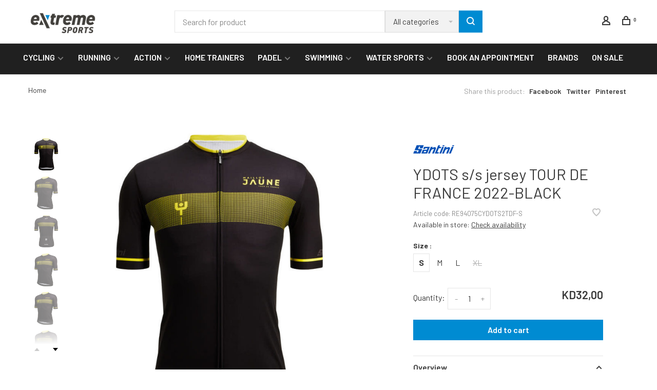

--- FILE ---
content_type: text/javascript;charset=utf-8
request_url: https://www.extreme.com.kw/services/stats/pageview.js?product=139096382&hash=f7ab
body_size: -413
content:
// SEOshop 17-01-2026 19:30:50